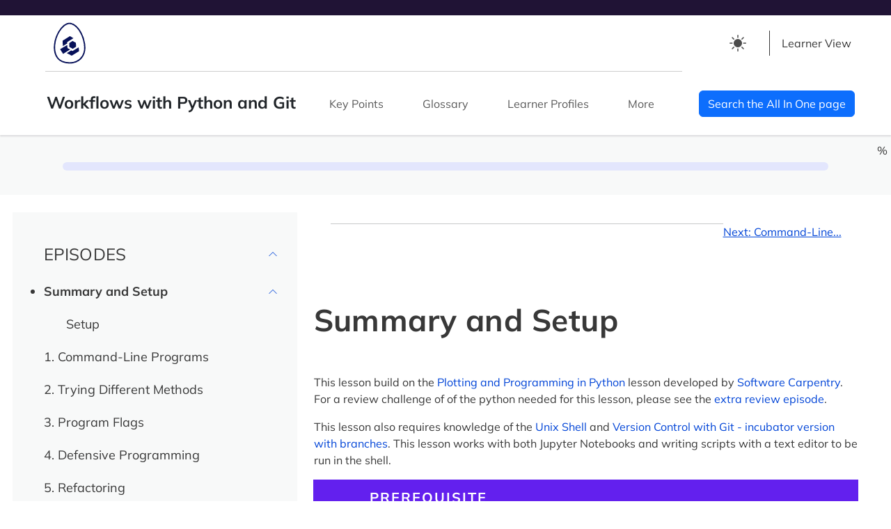

--- FILE ---
content_type: text/html; charset=utf-8
request_url: https://carpentries-incubator.github.io/swc-ext-python/
body_size: 7204
content:
<!DOCTYPE html>
<!-- START: inst/pkgdown/templates/layout.html --><!-- Generated by pkgdown: do not edit by hand --><html lang="en" data-bs-theme="auto"><head><meta http-equiv="Content-Type" content="text/html; charset=UTF-8"><meta charset="utf-8"><title>Workflows with Python and Git: Summary and Setup</title><meta name="viewport" content="width=device-width, initial-scale=1"><script src="assets/themetoggle.js"></script><link rel="stylesheet" type="text/css" href="assets/styles.css"><script src="assets/scripts.js" type="text/javascript"></script><!-- mathjax --><script type="text/x-mathjax-config">
    MathJax.Hub.Config({
      config: ["MMLorHTML.js"],
      jax: ["input/TeX","input/MathML","output/HTML-CSS","output/NativeMML", "output/PreviewHTML"],
      extensions: ["tex2jax.js","mml2jax.js","MathMenu.js","MathZoom.js", "fast-preview.js", "AssistiveMML.js", "a11y/accessibility-menu.js"],
      TeX: {
        extensions: ["AMSmath.js","AMSsymbols.js","noErrors.js","noUndefined.js"]
      },
      tex2jax: {
        inlineMath: [['\\(', '\\)']],
        displayMath: [ ['$$','$$'], ['\\[', '\\]'] ],
        processEscapes: true
      }
    });
    </script><script src="https://cdnjs.cloudflare.com/ajax/libs/mathjax/2.7.5/MathJax.js" integrity="sha256-nvJJv9wWKEm88qvoQl9ekL2J+k/RWIsaSScxxlsrv8k=" crossorigin="anonymous"></script><!-- Responsive Favicon for The Carpentries --><link rel="apple-touch-icon" sizes="180x180" href="favicons/incubator/apple-touch-icon.png"><link rel="icon" type="image/png" sizes="32x32" href="favicons/incubator/favicon-32x32.png"><link rel="icon" type="image/png" sizes="16x16" href="favicons/incubator/favicon-16x16.png"><link rel="manifest" href="favicons/incubator/site.webmanifest"><link rel="mask-icon" href="favicons/incubator/safari-pinned-tab.svg" color="#5bbad5"><meta name="msapplication-TileColor" content="#da532c"><meta name="theme-color" media="(prefers-color-scheme: light)" content="white"><meta name="theme-color" media="(prefers-color-scheme: dark)" content="black"></head><body>
    <header id="top" class="navbar navbar-expand-md top-nav incubator"><svg xmlns="http://www.w3.org/2000/svg" class="d-none"><symbol id="check2" viewbox="0 0 16 16"><path d="M13.854 3.646a.5.5 0 0 1 0 .708l-7 7a.5.5 0 0 1-.708 0l-3.5-3.5a.5.5 0 1 1 .708-.708L6.5 10.293l6.646-6.647a.5.5 0 0 1 .708 0z"></path></symbol><symbol id="circle-half" viewbox="0 0 16 16"><path d="M8 15A7 7 0 1 0 8 1v14zm0 1A8 8 0 1 1 8 0a8 8 0 0 1 0 16z"></path></symbol><symbol id="moon-stars-fill" viewbox="0 0 16 16"><path d="M6 .278a.768.768 0 0 1 .08.858 7.208 7.208 0 0 0-.878 3.46c0 4.021 3.278 7.277 7.318 7.277.527 0 1.04-.055 1.533-.16a.787.787 0 0 1 .81.316.733.733 0 0 1-.031.893A8.349 8.349 0 0 1 8.344 16C3.734 16 0 12.286 0 7.71 0 4.266 2.114 1.312 5.124.06A.752.752 0 0 1 6 .278z"></path><path d="M10.794 3.148a.217.217 0 0 1 .412 0l.387 1.162c.173.518.579.924 1.097 1.097l1.162.387a.217.217 0 0 1 0 .412l-1.162.387a1.734 1.734 0 0 0-1.097 1.097l-.387 1.162a.217.217 0 0 1-.412 0l-.387-1.162A1.734 1.734 0 0 0 9.31 6.593l-1.162-.387a.217.217 0 0 1 0-.412l1.162-.387a1.734 1.734 0 0 0 1.097-1.097l.387-1.162zM13.863.099a.145.145 0 0 1 .274 0l.258.774c.115.346.386.617.732.732l.774.258a.145.145 0 0 1 0 .274l-.774.258a1.156 1.156 0 0 0-.732.732l-.258.774a.145.145 0 0 1-.274 0l-.258-.774a1.156 1.156 0 0 0-.732-.732l-.774-.258a.145.145 0 0 1 0-.274l.774-.258c.346-.115.617-.386.732-.732L13.863.1z"></path></symbol><symbol id="sun-fill" viewbox="0 0 16 16"><path d="M8 12a4 4 0 1 0 0-8 4 4 0 0 0 0 8zM8 0a.5.5 0 0 1 .5.5v2a.5.5 0 0 1-1 0v-2A.5.5 0 0 1 8 0zm0 13a.5.5 0 0 1 .5.5v2a.5.5 0 0 1-1 0v-2A.5.5 0 0 1 8 13zm8-5a.5.5 0 0 1-.5.5h-2a.5.5 0 0 1 0-1h2a.5.5 0 0 1 .5.5zM3 8a.5.5 0 0 1-.5.5h-2a.5.5 0 0 1 0-1h2A.5.5 0 0 1 3 8zm10.657-5.657a.5.5 0 0 1 0 .707l-1.414 1.415a.5.5 0 1 1-.707-.708l1.414-1.414a.5.5 0 0 1 .707 0zm-9.193 9.193a.5.5 0 0 1 0 .707L3.05 13.657a.5.5 0 0 1-.707-.707l1.414-1.414a.5.5 0 0 1 .707 0zm9.193 2.121a.5.5 0 0 1-.707 0l-1.414-1.414a.5.5 0 0 1 .707-.707l1.414 1.414a.5.5 0 0 1 0 .707zM4.464 4.465a.5.5 0 0 1-.707 0L2.343 3.05a.5.5 0 1 1 .707-.707l1.414 1.414a.5.5 0 0 1 0 .708z"></path></symbol></svg><a class="visually-hidden-focusable skip-link" href="#main-content">Skip to main content</a>
  <div class="container-fluid top-nav-container">
    <div class="col-md-8">
      <div class="large-logo">
        <img id="incubator-logo" alt="Lesson Description" src="assets/images/incubator-logo.svg"></div>
    </div>
    <div class="selector-container">
      <div id="theme-selector">
        <li class="nav-item dropdown" id="theme-button-list">
          <button class="btn btn-link nav-link px-0 px-lg-2 dropdown-toggle d-flex align-items-center" id="bd-theme" type="button" aria-expanded="false" data-bs-toggle="dropdown" data-bs-display="static" aria-label="Toggle theme (auto)">
            <svg class="bi my-1 theme-icon-active"><use href="#circle-half"></use></svg><i data-feather="chevron-down"></i>
          </button>
          <ul class="dropdown-menu dropdown-menu-end" aria-labelledby="bd-theme-text"><li>
              <button type="button" class="btn dropdown-item d-flex align-items-center" data-bs-theme-value="light" aria-pressed="false">
                <svg class="bi me-2 theme-icon"><use href="#sun-fill"></use></svg>
                Light
                <svg class="bi ms-auto d-none"><use href="#check2"></use></svg></button>
            </li>
            <li>
              <button type="button" class="btn dropdown-item d-flex align-items-center" data-bs-theme-value="dark" aria-pressed="false">
                <svg class="bi me-2 theme-icon"><use href="#moon-stars-fill"></use></svg>
                Dark
                <svg class="bi ms-auto d-none"><use href="#check2"></use></svg></button>
            </li>
            <li>
              <button type="button" class="btn dropdown-item d-flex align-items-center active" data-bs-theme-value="auto" aria-pressed="true">
                <svg class="bi me-2 theme-icon"><use href="#circle-half"></use></svg>
                Auto
                <svg class="bi ms-auto d-none"><use href="#check2"></use></svg></button>
            </li>
          </ul></li>
      </div>


      <div class="dropdown" id="instructor-dropdown">
        <button class="btn btn-secondary dropdown-toggle bordered-button" type="button" id="dropdownMenu1" data-bs-toggle="dropdown" aria-expanded="false">
          <i aria-hidden="true" class="icon" data-feather="eye"></i> Learner View <i data-feather="chevron-down"></i>
        </button>
        <ul class="dropdown-menu" aria-labelledby="dropdownMenu1"><li><button class="dropdown-item" type="button" onclick="window.location.href='instructor/index.html';">Instructor View</button></li>
        </ul></div>
    </div>
  </div>
  <hr></header><nav class="navbar navbar-expand-xl bottom-nav incubator" aria-label="Main Navigation"><div class="container-fluid nav-container">
    <button class="navbar-toggler" type="button" data-bs-toggle="collapse" data-bs-target="#navbarSupportedContent" aria-controls="navbarSupportedContent" aria-expanded="false" aria-label="Toggle Navigation">
      <span class="navbar-toggler-icon"></span>
      <span class="menu-title">Menu</span>
    </button>
    <div class="nav-logo">
      <img class="small-logo" alt="Lesson Description" src="assets/images/incubator-logo-sm.svg"></div>
    <div class="lesson-title-md">
      Workflows with Python and Git
    </div>
    <div class="search-icon-sm">
      <!-- TODO: do not show until we have search
        <i role="img" aria-label="Search the All In One page" data-feather="search"></i>
      -->
    </div>
    <div class="desktop-nav">
      <ul class="navbar-nav me-auto mb-2 mb-lg-0"><li class="nav-item">
          <span class="lesson-title">
            Workflows with Python and Git
          </span>
        </li>
        <li class="nav-item">
          <a class="nav-link" href="key-points.html">Key Points</a>
        </li>
        <li class="nav-item">
          <a class="nav-link" href="reference.html#glossary">Glossary</a>
        </li>
        <li class="nav-item">
          <a class="nav-link" href="profiles.html">Learner Profiles</a>
        </li>
        <li class="nav-item dropdown">
          <button class="nav-link dropdown-toggle" id="navbarDropdown" data-bs-toggle="dropdown" aria-expanded="false">
            More <i data-feather="chevron-down"></i>
          </button>
          <ul class="dropdown-menu" aria-labelledby="navbarDropdown"><li><a class="dropdown-item" href="21-review.html">Review Exercise</a></li>
          </ul></li>
      </ul></div>
    <!--
    <form class="d-flex col-md-2 search-form">
      <fieldset disabled>
      <input class="form-control me-2 searchbox" type="search" placeholder="" aria-label="">
        <button class="btn btn-outline-success tablet-search-button"  type="submit">
          <i class="search-icon" data-feather="search" role="img" aria-label="Search the All In One page"></i>
        </button>
      </fieldset>
    </form>
    -->
    <a id="search-button" class="btn btn-primary" href="aio.html" role="button" aria-label="Search the All In One page">Search the All In One page</a>
  </div><!--/div.container-fluid -->
</nav><div class="col-md-12 mobile-title">
  Workflows with Python and Git
</div>

<aside class="col-md-12 lesson-progress"><div style="width: %" class="percentage">
    %
  </div>
  <div class="progress incubator">
    <div class="progress-bar incubator" role="progressbar" style="width: %" aria-valuenow="" aria-label="Lesson Progress" aria-valuemin="0" aria-valuemax="100">
    </div>
  </div>
</aside><div class="container">
      <div class="row">
        <!-- START: inst/pkgdown/templates/navbar.html -->
<div id="sidebar-col" class="col-lg-4">
  <div id="sidebar" class="sidebar">
      <nav aria-labelledby="flush-headingEleven"><button role="button" aria-label="close menu" alt="close menu" aria-expanded="true" aria-controls="sidebar" class="collapse-toggle" data-collapse="Collapse " data-episodes="Episodes ">
          <i class="search-icon" data-feather="x" role="img"></i>
        </button>
        <div class="sidebar-inner">
          <div class="row mobile-row" id="theme-row-mobile">
            <div class="col" id="theme-selector">
              <li class="nav-item dropdown" id="theme-button-list">
                <button class="btn btn-link nav-link px-0 px-lg-2 dropdown-toggle d-flex align-items-center" id="bd-theme" type="button" aria-expanded="false" data-bs-toggle="dropdown" data-bs-display="static" aria-label="Toggle theme (auto)">
                  <svg class="bi my-1 theme-icon-active"><use href="#circle-half"></use></svg><span class="d-lg-none ms-1" id="bd-theme-text">Toggle Theme</span>
                </button>
                <ul class="dropdown-menu dropdown-menu-right" aria-labelledby="bd-theme-text"><li>
                    <button type="button" class="btn dropdown-item d-flex align-items-center" data-bs-theme-value="light" aria-pressed="false">
                      <svg class="bi me-2 theme-icon"><use href="#sun-fill"></use></svg>
                      Light
                      <svg class="bi ms-auto d-none"><use href="#check2"></use></svg></button>
                  </li>
                  <li>
                    <button type="button" class="btn dropdown-item d-flex align-items-center" data-bs-theme-value="dark" aria-pressed="false">
                      <svg class="bi me-2 theme-icon"><use href="#moon-stars-fill"></use></svg>
                      Dark
                      <svg class="bi ms-auto d-none"><use href="#check2"></use></svg></button>
                  </li>
                  <li>
                    <button type="button" class="btn dropdown-item d-flex align-items-center active" data-bs-theme-value="auto" aria-pressed="true">
                      <svg class="bi me-2 theme-icon"><use href="#circle-half"></use></svg>
                      Auto
                      <svg class="bi ms-auto d-none"><use href="#check2"></use></svg></button>
                  </li>
                </ul></li>
            </div>
          </div>
          <div class="row mobile-row">
            <div class="col">
              <div class="sidenav-view-selector">
                <div class="accordion accordion-flush" id="accordionFlush9">
                  <div class="accordion-item">
                    <h2 class="accordion-header" id="flush-headingNine">
                      <button class="accordion-button collapsed" id="instructor" type="button" data-bs-toggle="collapse" data-bs-target="#flush-collapseNine" aria-expanded="false" aria-controls="flush-collapseNine">
                        <i id="eye" aria-hidden="true" class="icon" data-feather="eye"></i> Learner View
                      </button>
                    </h2>
                    <div id="flush-collapseNine" class="accordion-collapse collapse" aria-labelledby="flush-headingNine" data-bs-parent="#accordionFlush2">
                      <div class="accordion-body">
                        <a href="instructor/index.html">Instructor View</a>
                      </div>
                    </div>
                  </div><!--/div.accordion-item-->
                </div><!--/div.accordion-flush-->
              </div><!--div.sidenav-view-selector -->
            </div><!--/div.col -->

            <hr></div><!--/div.mobile-row -->

          <div class="accordion accordion-flush" id="accordionFlush11">
            <div class="accordion-item">

              <button id="chapters" class="accordion-button show" type="button" data-bs-toggle="collapse" data-bs-target="#flush-collapseEleven" aria-expanded="false" aria-controls="flush-collapseEleven">
                <h2 class="accordion-header chapters" id="flush-headingEleven">
                  EPISODES
                </h2>
              </button>
              <div id="flush-collapseEleven" class="accordion-collapse show collapse" aria-labelledby="flush-headingEleven" data-bs-parent="#accordionFlush11">

                <div class="accordion-body">
                  <div class="accordion accordion-flush" id="accordionFlushcurrent">
  <div class="accordion-item">
    <div class="accordion-header" id="flush-headingcurrent">
      <button class="accordion-button" type="button" data-bs-toggle="collapse" data-bs-target="#flush-collapsecurrent" aria-expanded="true" aria-controls="flush-collapsecurrent">
        <span class="visually-hidden">Current Chapter</span>
        <span class="current-chapter">
        Summary and Setup
        </span>
      </button>
    </div><!--/div.accordion-header-->

    <div id="flush-collapsecurrent" class="accordion-collapse collapse show" aria-labelledby="flush-headingcurrent" data-bs-parent="#accordionFlushcurrent">
      <div class="accordion-body">
        <ul><li><a href="#setup">Setup</a></li>
        </ul></div><!--/div.accordion-body-->
    </div><!--/div.accordion-collapse-->

  </div><!--/div.accordion-item-->
</div><!--/div.accordion-flush-->

<div class="accordion accordion-flush" id="accordionFlush2">
  <div class="accordion-item">
    <div class="accordion-header" id="flush-heading2">
        <a href="30-cmd-line.html">1. Command-Line Programs</a>
    </div><!--/div.accordion-header-->

  </div><!--/div.accordion-item-->
</div><!--/div.accordion-flush-->

<div class="accordion accordion-flush" id="accordionFlush3">
  <div class="accordion-item">
    <div class="accordion-header" id="flush-heading3">
        <a href="31-multi-files.html">2. Trying Different Methods</a>
    </div><!--/div.accordion-header-->

  </div><!--/div.accordion-item-->
</div><!--/div.accordion-flush-->

<div class="accordion accordion-flush" id="accordionFlush4">
  <div class="accordion-item">
    <div class="accordion-header" id="flush-heading4">
        <a href="32a-flags.html">3. Program Flags</a>
    </div><!--/div.accordion-header-->

  </div><!--/div.accordion-item-->
</div><!--/div.accordion-flush-->

<div class="accordion accordion-flush" id="accordionFlush5">
  <div class="accordion-item">
    <div class="accordion-header" id="flush-heading5">
        <a href="32b-defensive-prog.html">4. Defensive Programming</a>
    </div><!--/div.accordion-header-->

  </div><!--/div.accordion-item-->
</div><!--/div.accordion-flush-->

<div class="accordion accordion-flush" id="accordionFlush6">
  <div class="accordion-item">
    <div class="accordion-header" id="flush-heading6">
        <a href="33-refactoring.html">5. Refactoring</a>
    </div><!--/div.accordion-header-->

  </div><!--/div.accordion-item-->
</div><!--/div.accordion-flush-->

<div class="accordion accordion-flush" id="accordionFlush7">
  <div class="accordion-item">
    <div class="accordion-header" id="flush-heading7">
        <a href="34-importing.html">6. Running Scripts and Importing</a>
    </div><!--/div.accordion-header-->

  </div><!--/div.accordion-item-->
</div><!--/div.accordion-flush-->

<div class="accordion accordion-flush" id="accordionFlush8">
  <div class="accordion-item">
    <div class="accordion-header" id="flush-heading8">
        <a href="49-wrap.html">7. Wrap-Up</a>
    </div><!--/div.accordion-header-->

  </div><!--/div.accordion-item-->
</div><!--/div.accordion-flush-->

                </div>
              </div>
            </div>

            <hr class="half-width"><div class="accordion accordion-flush lesson-resources" id="accordionFlush12">
              <div class="accordion-item">
                <h2 class="accordion-header" id="flush-headingTwelve">
                  <button class="accordion-button collapsed" id="lesson-resources" type="button" data-bs-toggle="collapse" data-bs-target="#flush-collapseTwelve" aria-expanded="false" aria-controls="flush-collapseTwelve">
                    RESOURCES
                  </button>
                </h2>
                <div id="flush-collapseTwelve" class="accordion-collapse collapse" aria-labelledby="flush-headingTwelve" data-bs-parent="#accordionFlush12">
                  <div class="accordion-body">
                    <ul><li>
                        <a href="key-points.html">Key Points</a>
                      </li>
                      <li>
                        <a href="reference.html#glossary">Glossary</a>
                      </li>
                      <li>
                        <a href="profiles.html">Learner Profiles</a>
                      </li>
                      <li><a href="21-review.html">Review Exercise</a></li>
                    </ul></div>
                </div>
              </div>
            </div>
            <hr class="half-width lesson-resources"><a href="aio.html">See all in one page</a>


            <hr class="d-none d-sm-block d-md-none"><div class="d-grid gap-1">

            </div>
          </div><!-- /div.accordion -->
        </div><!-- /div.sidebar-inner -->
      </nav></div><!-- /div.sidebar -->
  </div><!-- /div.sidebar-col -->
<!-- END:   inst/pkgdown/templates/navbar.html-->

        <!-- START: inst/pkgdown/templates/content-syllabus.html -->
  <div class="col-xl-8 col-lg-12 primary-content">
    <nav class="lesson-content mx-md-4" aria-label="Next Chapter"><!-- content for small screens --><div class="d-block d-sm-block d-md-none">
        <a class="chapter-link float-end" href="30-cmd-line.html">Next<i aria-hidden="true" class="small-arrow" data-feather="arrow-right"></i></a>
      </div>
      <!-- content for large screens -->
      <div class="d-none d-sm-none d-md-block">
        <a class="chapter-link float-end" href="30-cmd-line.html" rel="next">Next: Command-Line... <i aria-hidden="true" class="small-arrow" data-feather="arrow-right"></i></a>
      </div>
      <hr></nav><main id="main-content" class="main-content"><h1 class="schedule-heading">Summary and Setup</h1>
      

<p>This lesson build on the <a href="https://swcarpentry.github.io/python-novice-gapminder/" class="external-link">Plotting
and Programming in Python</a> lesson developed by <a href="https://software-carpentry.org/" class="external-link">Software Carpentry</a>. For a
review challenge of of the python needed for this lesson, please see the
<a href="21-review.html">extra review episode</a>.</p>
<p>This lesson also requires knowledge of the <a href="https://swcarpentry.github.io/shell-novice/" class="external-link">Unix Shell</a> and <a href="https://uw-madison-datascience.github.io/git-novice-custom/" class="external-link">Version
Control with Git - incubator version with branches</a>. This lesson
works with both Jupyter Notebooks and writing scripts with a text editor
to be run in the shell.</p>
<div id="prerequisites" class="callout prereq">
<div class="callout-square">
<i class="callout-icon" data-feather="check"></i>
</div>
<span class="callout-header">Prerequisite</span>
<div id="prerequisites" class="callout-inner">
<h3 class="callout-title">Prerequisites</h3>
<div class="callout-content">
<ol style="list-style-type: decimal"><li><p>Learners are expected to have been introduced to the material
from the <a href="https://swcarpentry.github.io/shell-novice/" class="external-link">Unix
Shell lesson</a>, the <a href="https://swcarpentry.github.io/python-novice-gapminder/" class="external-link">Plotting
and Programming in Python lesson</a>, and the <a href="https://uw-madison-datascience.github.io/git-novice-custom/" class="external-link">Version
Control with Git - incubator version with branches</a>.</p></li>
<li><p>Learners must install Python before the workshop starts.</p></li>
<li><p>Learners must get the gapminder data before class starts: please
download and unzip the file <a href="files/python-novice-gapminder-data.zip">python-novice-gapminder-data.zip</a>.</p></li>
</ol><p>Please see <a href="index.html#setup">the setup instructions</a> for
details.</p>
</div>
</div>
</div>


      <section id="setup"><section><h2 class="section-heading" id="setup">Setup<a class="anchor" aria-label="anchor" href="#setup"></a></h2>
<hr class="half-width"><div class="section level3">
<h3 id="installing-python">Installing Python<a class="anchor" aria-label="anchor" href="#installing-python"></a></h3>
<p>Follow the directions listed in the <a href="https://carpentries.github.io/workshop-template/#python" class="external-link">python
installation section of Carpentries workshop website template</a> for
your operating system.</p>
</div>
<div class="section level3">
<h3 id="getting-the-data">Getting the Data<a class="anchor" aria-label="anchor" href="#getting-the-data"></a></h3>
<p>The data we will be using is taken from the <a href="https://gapminder.org" class="external-link">gapminder</a> dataset. To obtain it,
download and unzip the file <a href="files/python-novice-gapminder-data.zip">python-novice-gapminder-data.zip</a>.
In order to follow the presented material, you should launch a Jupyter
notebook in the root directory (see Starting Python section below).</p>
</div>
<div class="section level3">
<h3 id="starting-python">Starting Python<a class="anchor" aria-label="anchor" href="#starting-python"></a></h3>
<p>We will teach Python using the <a href="https://jupyter.org/" class="external-link">Jupyter
lab</a>, a programming environment that runs in a web browser. Jupyter
requires a reasonably up-to-date browser, preferably a current version
of Chrome, Safari, or Firefox (note that Internet Explorer version 9 and
below are <em>not</em> supported). If you installed Python using conda
and have setup the <code>carpentries</code> conda environment, Jupyter
should already be on your system.</p>
<p>To start the notebook, open a terminal or git bash or miniforge
prompt.</p>
<p>Then, activate the carpentries conda enviornment</p>
<div class="codewrapper sourceCode" id="cb1">
<h3 class="code-label">BASH<i aria-hidden="true" data-feather="chevron-left"></i><i aria-hidden="true" data-feather="chevron-right"></i>
</h3>
<pre class="sourceCode bash" tabindex="0"><code class="sourceCode bash"><span id="cb1-1"><a href="#cb1-1" tabindex="-1"></a><span class="ex">conda</span> activate carpentries</span></code></pre>
</div>
<p>Then, navigate to your project folder. If it is called
<code>swc</code> and located on your <code>Desktop</code> it might look
something like this:</p>
<div class="codewrapper sourceCode" id="cb2">
<h3 class="code-label">BASH<i aria-hidden="true" data-feather="chevron-left"></i><i aria-hidden="true" data-feather="chevron-right"></i>
</h3>
<pre class="sourceCode bash" tabindex="0"><code class="sourceCode bash"><span id="cb2-1"><a href="#cb2-1" tabindex="-1"></a><span class="bu">cd</span> ~/Desktop/swc</span></code></pre>
</div>
<p>then launch jupter:</p>
<div class="codewrapper sourceCode" id="cb3">
<h3 class="code-label">BASH<i aria-hidden="true" data-feather="chevron-left"></i><i aria-hidden="true" data-feather="chevron-right"></i>
</h3>
<pre class="sourceCode bash" tabindex="0"><code class="sourceCode bash"><span id="cb3-1"><a href="#cb3-1" tabindex="-1"></a><span class="ex">$</span> jupyter lab</span></code></pre>
</div>
<p>To start the Python interpreter without the notebook, open a terminal
or Git Bash or miniforge prompt and type the command:</p>
<div class="codewrapper sourceCode" id="cb4">
<h3 class="code-label">BASH<i aria-hidden="true" data-feather="chevron-left"></i><i aria-hidden="true" data-feather="chevron-right"></i>
</h3>
<pre class="sourceCode bash" tabindex="0"><code class="sourceCode bash"><span id="cb4-1"><a href="#cb4-1" tabindex="-1"></a><span class="ex">$</span> python</span></code></pre>
</div>
</div>
</section></section></main><nav class="bottom-pagination mx-md-4" aria-label="Next Chapter"><!-- content for small screens --><div class="d-block d-sm-block d-md-none">
        <a class="chapter-link float-end" href="30-cmd-line.html">Next<i aria-hidden="true" class="small-arrow" data-feather="arrow-right"></i></a>
      </div>
      <!-- content for large screens -->
      <div class="d-none d-sm-none d-md-block">
        <a class="chapter-link float-end" href="30-cmd-line.html" rel="next">Next: Command-Line... <i aria-hidden="true" class="small-arrow" data-feather="arrow-right"></i></a>
      </div>
    </nav></div>
<!-- END  : inst/pkgdown/templates/content-syllabus.html -->

      </div><!--/div.row-->
      		<footer class="row footer mx-md-3"><hr><div class="col-md-6">
        <p>This lesson is subject to the <a href="CODE_OF_CONDUCT.html">Code of Conduct</a></p>
        <p>

        <a href="https://github.com/carpentries-incubator/swc-ext-python/edit/main/index.md" class="external-link">Edit on GitHub</a>

	
        | <a href="https://github.com/carpentries-incubator/swc-ext-python/blob/main/CONTRIBUTING.md" class="external-link">Contributing</a>
        | <a href="https://github.com/carpentries-incubator/swc-ext-python/" class="external-link">Source</a></p>
        <p>
        <a href="https://github.com/carpentries-incubator/swc-ext-python/blob/main/" class="external-link">Cite</a>
        | <a href="mailto:lessons@software-carpentry.org">Contact</a> | <a href="https://carpentries.org/about/" class="external-link">About</a></p>
		</div>
		<div class="col-md-6">

        <p>Materials licensed under <a href="LICENSE.html">CC-BY 4.0</a> by the authors</p>

        <p>Template licensed under <a href="https://creativecommons.org/licenses/by-sa/4.0/" class="external-link">CC-BY 4.0</a> by <a href="https://carpentries.org/" class="external-link">The Carpentries</a></p>
        <p>Built with <a href="https://github.com/carpentries/sandpaper/tree/0.17.3" class="external-link">sandpaper (0.17.3)</a>, <a href="https://github.com/carpentries/pegboard/tree/0.7.9" class="external-link">pegboard (0.7.9)</a>, and <a href="https://github.com/carpentries/varnish/tree/1.0.9" class="external-link">varnish (1.0.9)</a></p>
		</div>
		</footer></div> <!-- / div.container -->
	<div id="to-top">
		<a href="#top">
      <i class="search-icon" data-feather="arrow-up" role="img" aria-label="Back To Top"></i><br><!-- <span class="d-none d-sm-none d-md-none d-lg-none d-xl-block">Back</span> To Top --><span class="d-none d-sm-none d-md-none d-lg-none d-xl-block">Back</span> To Top
		</a>
	</div>
  <script type="application/ld+json">
    {
  "@context": "https://schema.org",
  "@type": "LearningResource",
  "@id": "https://carpentries-incubator.github.io/swc-ext-python/index.html",
  "inLanguage": "en",
  "dct:conformsTo": "https://bioschemas.org/profiles/LearningResource/1.0-RELEASE",
  "description": "A Carpentries Lesson teaching foundational data and coding skills to researchers worldwide",
  "keywords": "software, data, lesson, The Carpentries",
  "name": "Workflows with Python and Git",
  "creativeWorkStatus": "active",
  "url": "https://carpentries-incubator.github.io/swc-ext-python/index.html",
  "identifier": "https://carpentries-incubator.github.io/swc-ext-python/index.html",
  "dateCreated": "2014-10-21",
  "dateModified": "2026-01-16",
  "datePublished": "2026-01-16"
}

  </script><script>
		feather.replace();
	</script><!-- Matomo --><script>
          var _paq = window._paq = window._paq || [];
          /* tracker methods like "setCustomDimension" should be called before "trackPageView" */
          _paq.push(["setDocumentTitle", document.domain + "/" + document.title]);
          _paq.push(["setDomains", ["*.lessons.carpentries.org","*.datacarpentry.github.io","*.datacarpentry.org","*.librarycarpentry.github.io","*.librarycarpentry.org","*.swcarpentry.github.io", "*.carpentries.github.io"]]);
          _paq.push(["setDoNotTrack", true]);
          _paq.push(["disableCookies"]);
          _paq.push(["trackPageView"]);
          _paq.push(["enableLinkTracking"]);
          (function() {
              var u="https://matomo.carpentries.org/";
              _paq.push(["setTrackerUrl", u+"matomo.php"]);
              _paq.push(["setSiteId", "1"]);
              var d=document, g=d.createElement("script"), s=d.getElementsByTagName("script")[0];
              g.async=true; g.src="https://matomo.carpentries.org/matomo.js"; s.parentNode.insertBefore(g,s);
          })();
        </script><!-- End Matomo Code --></body></html><!-- END:   inst/pkgdown/templates/layout.html-->



--- FILE ---
content_type: image/svg+xml
request_url: https://carpentries-incubator.github.io/swc-ext-python/assets/images/incubator-logo-sm.svg
body_size: 1475
content:
<?xml version="1.0" encoding="UTF-8"?>
<svg xmlns="http://www.w3.org/2000/svg" xmlns:xlink="http://www.w3.org/1999/xlink" width="30px" height="30px" viewBox="0 0 30 30" version="1.1">
<g id="surface1">
<path style="fill-rule:nonzero;fill:rgb(2.745098%,6.666667%,34.901962%);fill-opacity:1;stroke-width:41.574802;stroke-linecap:butt;stroke-linejoin:miter;stroke:rgb(2.745098%,6.666667%,34.901962%);stroke-opacity:1;stroke-miterlimit:4;" d="M 1061.945191 40.18644 C 1023.398511 40.18644 985.758812 51.296953 950.61331 66.03539 C 869.211791 100.954147 801.641729 160.588128 743.821709 225.890739 C 647.908499 335.181914 577.164004 464.199919 525.919594 599.113299 C 482.157775 715.66032 452.907648 838.102715 443.611095 962.132327 C 441.343644 1009.522068 442.023879 1057.138555 442.704115 1104.755042 C 445.425057 1163.935533 454.041374 1223.116024 469.2333 1280.709299 C 490.774092 1362.337563 527.280065 1441.244884 583.286124 1505.867259 C 637.478221 1569.582654 708.449461 1618.106122 786.903292 1648.489975 C 871.705988 1681.594771 963.537785 1696.786698 1054.4626 1699.50764 C 1103.893049 1700.414621 1153.096752 1700.187875 1201.846965 1692.251794 C 1299.800881 1677.966848 1394.80711 1641.23413 1473.941177 1582.053639 C 1539.697278 1533.983661 1593.66263 1471.175247 1633.343036 1400.884243 C 1676.424619 1324.471118 1703.63404 1239.441677 1713.157338 1152.598275 C 1715.87828 1107.249239 1714.517809 1061.673459 1714.744554 1016.097678 C 1714.971299 972.78935 1710.436396 929.934511 1704.087531 887.079673 C 1679.825797 723.823146 1627.447661 564.421287 1547.633359 419.304374 C 1493.441262 321.577203 1426.097944 229.518662 1340.841758 155.599734 C 1281.434522 104.128579 1211.370262 62.407467 1133.369922 45.855069 C 1110.015169 40.413185 1085.98018 40.413185 1061.945191 40.18644 Z M 1071.468489 53.110915 C 1142.666474 52.657424 1211.370262 80.547081 1270.097263 119.093761 C 1353.312743 173.739348 1420.65606 249.472237 1476.662119 330.64701 C 1561.238069 454.676622 1621.098796 593.89816 1659.418731 738.108092 C 1687.081642 844.224835 1702.72706 953.51601 1703.63404 1063.03393 C 1704.994511 1183.889109 1675.290893 1306.331504 1612.028989 1410.40754 C 1553.982224 1506.32075 1466.458586 1585.001326 1363.516276 1631.484087 C 1274.632167 1671.844728 1175.998015 1688.850617 1078.497589 1686.583165 C 974.421553 1685.449439 868.985046 1669.804022 773.298582 1628.082909 C 729.083272 1608.582824 686.681924 1584.094345 649.949206 1552.803511 C 620.699078 1526.50107 591.902441 1498.838159 569.454668 1466.413599 C 514.809081 1391.1342 483.518246 1301.34311 468.553065 1210.418295 C 460.163493 1161.668082 455.62859 1112.237633 455.62859 1062.807185 C 455.175099 1018.138385 455.401845 973.469585 460.843729 929.027531 C 480.570559 744.456957 540.884776 564.194542 634.303789 402.978722 C 688.949376 310.013199 754.932223 222.262816 838.147702 152.425302 C 890.979328 108.890228 952.200526 71.477274 1020.450824 58.099309 C 1037.229967 54.924876 1054.235855 53.110915 1071.468489 53.110915 Z M 1071.468489 53.110915 " transform="matrix(0.0172275,0,0,0.0172275,-3.579805,0.0108136)"/>
<path style=" stroke:none;fill-rule:evenodd;fill:rgb(2.745098%,6.666667%,34.901962%);fill-opacity:1;" d="M 14.816406 17.703125 L 14.707031 14.929688 L 17.101562 13.421875 L 19.515625 14.71875 L 19.640625 17.566406 L 17.246094 19.074219 Z M 14.816406 17.703125 "/>
<path style=" stroke:none;fill-rule:evenodd;fill:rgb(2.745098%,6.666667%,34.901962%);fill-opacity:1;" d="M 10.070312 17.164062 L 10.054688 13.179688 L 15.253906 9.9375 L 17.738281 11.421875 C 15.945312 12.585938 15.121094 13.078125 13.304688 14.207031 L 13.269531 15.265625 Z M 10.070312 17.164062 "/>
<path style=" stroke:none;fill-rule:evenodd;fill:rgb(2.745098%,6.666667%,34.901962%);fill-opacity:1;" d="M 10.316406 22.722656 L 8.179688 19.332031 L 13.289062 16.34375 L 13.492188 18.53125 L 15.410156 19.523438 Z M 10.316406 22.722656 "/>
<path style=" stroke:none;fill-rule:evenodd;fill:rgb(2.745098%,6.666667%,34.901962%);fill-opacity:1;" d="M 12.992188 22.164062 L 16.527344 24 L 21.820312 20.761719 L 21.484375 17.984375 C 19.652344 19.082031 18.9375 19.542969 17.105469 20.640625 L 16.144531 20.1875 Z M 12.992188 22.164062 "/>
</g>
</svg>


--- FILE ---
content_type: image/svg+xml
request_url: https://carpentries-incubator.github.io/swc-ext-python/assets/images/incubator-logo.svg
body_size: 1575
content:
<?xml version="1.0" encoding="UTF-8"?>
<svg xmlns="http://www.w3.org/2000/svg" xmlns:xlink="http://www.w3.org/1999/xlink" width="60px" height="60px" viewBox="0 0 60 60" version="1.1">
<g id="surface1">
<path style="fill-rule:nonzero;fill:rgb(2.745098%,6.666667%,34.901962%);fill-opacity:1;stroke-width:41.574802;stroke-linecap:butt;stroke-linejoin:miter;stroke:rgb(2.745098%,6.666667%,34.901962%);stroke-opacity:1;stroke-miterlimit:4;" d="M 1061.945191 40.299812 C 1023.511884 40.18644 985.872185 51.296953 950.61331 65.922017 C 869.325164 101.067519 801.641729 160.588128 743.821709 226.004112 C 648.021872 335.181914 577.164004 464.199919 525.919594 599.113299 C 482.044403 715.66032 453.02102 837.989342 443.611095 962.132327 C 441.457016 1009.522068 442.023879 1057.251928 442.704115 1104.755042 C 445.311684 1163.935533 454.041374 1223.229397 469.2333 1280.709299 C 490.66072 1362.337563 527.280065 1441.358257 583.172751 1505.867259 C 637.478221 1569.582654 708.562834 1617.992749 786.903292 1648.376603 C 871.819361 1681.708144 963.424412 1696.786698 1054.4626 1699.50764 C 1103.779676 1700.414621 1153.210125 1700.187875 1201.846965 1692.251794 C 1299.800881 1677.966848 1394.80711 1641.120757 1474.054549 1582.053639 C 1539.697278 1533.983661 1593.66263 1471.28862 1633.343036 1400.77087 C 1676.537992 1324.357746 1703.747413 1239.441677 1713.157338 1152.598275 C 1715.991652 1107.135867 1714.517809 1061.560086 1714.631181 1016.097678 C 1714.971299 972.78935 1710.436396 929.821139 1703.974158 887.079673 C 1679.825797 723.823146 1627.447661 564.421287 1547.633359 419.304374 C 1493.327889 321.577203 1426.097944 229.518662 1340.841758 155.599734 C 1281.547895 104.241952 1211.25689 62.294094 1133.369922 45.741696 C 1110.128541 40.413185 1085.866807 40.526557 1061.945191 40.299812 Z M 1071.355116 53.110915 C 1142.779847 52.657424 1211.370262 80.547081 1269.983891 118.980388 C 1353.312743 173.852721 1420.542688 249.472237 1476.662119 330.64701 C 1561.124697 454.563249 1621.212169 593.89816 1659.418731 738.221465 C 1687.195015 844.224835 1702.613687 953.51601 1703.63404 1063.03393 C 1704.881139 1184.002482 1675.290893 1306.218132 1611.915616 1410.294168 C 1554.095596 1506.434122 1466.571958 1585.001326 1363.402903 1631.484087 C 1274.632167 1671.731356 1175.998015 1688.737244 1078.610962 1686.583165 C 974.534926 1685.562812 868.985046 1669.804022 773.185209 1628.196282 C 729.083272 1608.582824 686.681924 1583.980973 649.949206 1552.690138 C 620.585706 1526.387698 592.015813 1498.838159 569.454668 1466.413599 C 514.695708 1391.020828 483.631619 1301.229738 468.439692 1210.418295 C 460.163493 1161.668082 455.62859 1112.237633 455.741962 1062.807185 C 455.175099 1018.138385 455.288472 973.469585 460.957101 929.140903 C 480.683932 744.343585 540.884776 564.194542 634.303789 402.978722 C 688.836004 310.126572 754.932223 222.376189 838.261075 152.538674 C 891.092701 108.776855 952.087153 71.477274 1020.564197 57.985936 C 1037.34334 54.811504 1054.349228 53.110915 1071.355116 53.110915 Z M 1071.355116 53.110915 " transform="matrix(0.034455,0,0,0.034455,-7.15961,0.0216271)"/>
<path style=" stroke:none;fill-rule:evenodd;fill:rgb(2.745098%,6.666667%,34.901962%);fill-opacity:1;" d="M 29.632812 35.40625 L 29.417969 29.859375 L 34.203125 26.84375 L 39.035156 29.433594 L 39.28125 35.128906 L 34.496094 38.144531 Z M 29.632812 35.40625 "/>
<path style=" stroke:none;fill-rule:evenodd;fill:rgb(2.745098%,6.666667%,34.901962%);fill-opacity:1;" d="M 20.136719 34.332031 L 20.109375 26.359375 L 30.507812 19.871094 L 35.480469 22.839844 C 31.894531 25.171875 30.246094 26.152344 26.609375 28.414062 L 26.539062 30.535156 Z M 20.136719 34.332031 "/>
<path style=" stroke:none;fill-rule:evenodd;fill:rgb(2.745098%,6.666667%,34.901962%);fill-opacity:1;" d="M 20.632812 45.441406 L 16.355469 38.667969 L 26.574219 32.6875 L 26.984375 37.066406 L 30.816406 39.050781 Z M 20.632812 45.441406 "/>
<path style=" stroke:none;fill-rule:evenodd;fill:rgb(2.745098%,6.666667%,34.901962%);fill-opacity:1;" d="M 25.984375 44.324219 L 33.054688 48.003906 L 43.644531 41.523438 L 42.972656 35.96875 C 39.300781 38.164062 37.878906 39.089844 34.207031 41.285156 L 32.289062 40.371094 Z M 25.984375 44.324219 "/>
</g>
</svg>
